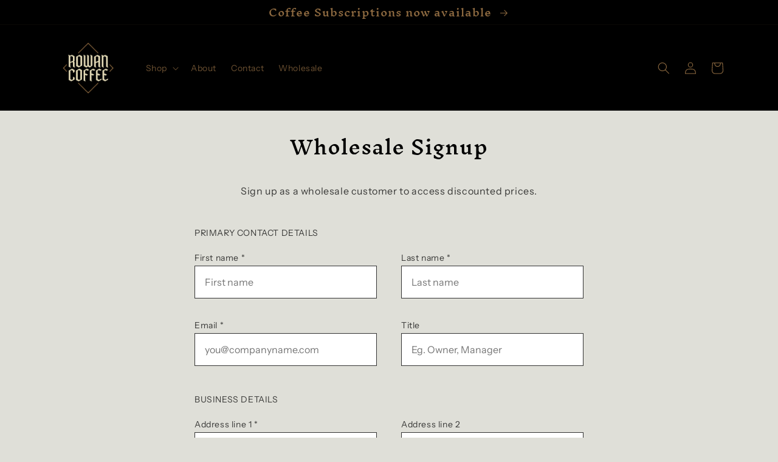

--- FILE ---
content_type: text/html; charset=utf-8
request_url: https://www.google.com/recaptcha/api2/anchor?ar=1&k=6LeJzQckAAAAAIIr1kO7OGRD6X9dFU4BqPkcBv2_&co=aHR0cHM6Ly9yb3dhbmNvZmZlZS5jb206NDQz&hl=en&v=PoyoqOPhxBO7pBk68S4YbpHZ&theme=light&size=normal&anchor-ms=20000&execute-ms=30000&cb=aql236u1ccg1
body_size: 49359
content:
<!DOCTYPE HTML><html dir="ltr" lang="en"><head><meta http-equiv="Content-Type" content="text/html; charset=UTF-8">
<meta http-equiv="X-UA-Compatible" content="IE=edge">
<title>reCAPTCHA</title>
<style type="text/css">
/* cyrillic-ext */
@font-face {
  font-family: 'Roboto';
  font-style: normal;
  font-weight: 400;
  font-stretch: 100%;
  src: url(//fonts.gstatic.com/s/roboto/v48/KFO7CnqEu92Fr1ME7kSn66aGLdTylUAMa3GUBHMdazTgWw.woff2) format('woff2');
  unicode-range: U+0460-052F, U+1C80-1C8A, U+20B4, U+2DE0-2DFF, U+A640-A69F, U+FE2E-FE2F;
}
/* cyrillic */
@font-face {
  font-family: 'Roboto';
  font-style: normal;
  font-weight: 400;
  font-stretch: 100%;
  src: url(//fonts.gstatic.com/s/roboto/v48/KFO7CnqEu92Fr1ME7kSn66aGLdTylUAMa3iUBHMdazTgWw.woff2) format('woff2');
  unicode-range: U+0301, U+0400-045F, U+0490-0491, U+04B0-04B1, U+2116;
}
/* greek-ext */
@font-face {
  font-family: 'Roboto';
  font-style: normal;
  font-weight: 400;
  font-stretch: 100%;
  src: url(//fonts.gstatic.com/s/roboto/v48/KFO7CnqEu92Fr1ME7kSn66aGLdTylUAMa3CUBHMdazTgWw.woff2) format('woff2');
  unicode-range: U+1F00-1FFF;
}
/* greek */
@font-face {
  font-family: 'Roboto';
  font-style: normal;
  font-weight: 400;
  font-stretch: 100%;
  src: url(//fonts.gstatic.com/s/roboto/v48/KFO7CnqEu92Fr1ME7kSn66aGLdTylUAMa3-UBHMdazTgWw.woff2) format('woff2');
  unicode-range: U+0370-0377, U+037A-037F, U+0384-038A, U+038C, U+038E-03A1, U+03A3-03FF;
}
/* math */
@font-face {
  font-family: 'Roboto';
  font-style: normal;
  font-weight: 400;
  font-stretch: 100%;
  src: url(//fonts.gstatic.com/s/roboto/v48/KFO7CnqEu92Fr1ME7kSn66aGLdTylUAMawCUBHMdazTgWw.woff2) format('woff2');
  unicode-range: U+0302-0303, U+0305, U+0307-0308, U+0310, U+0312, U+0315, U+031A, U+0326-0327, U+032C, U+032F-0330, U+0332-0333, U+0338, U+033A, U+0346, U+034D, U+0391-03A1, U+03A3-03A9, U+03B1-03C9, U+03D1, U+03D5-03D6, U+03F0-03F1, U+03F4-03F5, U+2016-2017, U+2034-2038, U+203C, U+2040, U+2043, U+2047, U+2050, U+2057, U+205F, U+2070-2071, U+2074-208E, U+2090-209C, U+20D0-20DC, U+20E1, U+20E5-20EF, U+2100-2112, U+2114-2115, U+2117-2121, U+2123-214F, U+2190, U+2192, U+2194-21AE, U+21B0-21E5, U+21F1-21F2, U+21F4-2211, U+2213-2214, U+2216-22FF, U+2308-230B, U+2310, U+2319, U+231C-2321, U+2336-237A, U+237C, U+2395, U+239B-23B7, U+23D0, U+23DC-23E1, U+2474-2475, U+25AF, U+25B3, U+25B7, U+25BD, U+25C1, U+25CA, U+25CC, U+25FB, U+266D-266F, U+27C0-27FF, U+2900-2AFF, U+2B0E-2B11, U+2B30-2B4C, U+2BFE, U+3030, U+FF5B, U+FF5D, U+1D400-1D7FF, U+1EE00-1EEFF;
}
/* symbols */
@font-face {
  font-family: 'Roboto';
  font-style: normal;
  font-weight: 400;
  font-stretch: 100%;
  src: url(//fonts.gstatic.com/s/roboto/v48/KFO7CnqEu92Fr1ME7kSn66aGLdTylUAMaxKUBHMdazTgWw.woff2) format('woff2');
  unicode-range: U+0001-000C, U+000E-001F, U+007F-009F, U+20DD-20E0, U+20E2-20E4, U+2150-218F, U+2190, U+2192, U+2194-2199, U+21AF, U+21E6-21F0, U+21F3, U+2218-2219, U+2299, U+22C4-22C6, U+2300-243F, U+2440-244A, U+2460-24FF, U+25A0-27BF, U+2800-28FF, U+2921-2922, U+2981, U+29BF, U+29EB, U+2B00-2BFF, U+4DC0-4DFF, U+FFF9-FFFB, U+10140-1018E, U+10190-1019C, U+101A0, U+101D0-101FD, U+102E0-102FB, U+10E60-10E7E, U+1D2C0-1D2D3, U+1D2E0-1D37F, U+1F000-1F0FF, U+1F100-1F1AD, U+1F1E6-1F1FF, U+1F30D-1F30F, U+1F315, U+1F31C, U+1F31E, U+1F320-1F32C, U+1F336, U+1F378, U+1F37D, U+1F382, U+1F393-1F39F, U+1F3A7-1F3A8, U+1F3AC-1F3AF, U+1F3C2, U+1F3C4-1F3C6, U+1F3CA-1F3CE, U+1F3D4-1F3E0, U+1F3ED, U+1F3F1-1F3F3, U+1F3F5-1F3F7, U+1F408, U+1F415, U+1F41F, U+1F426, U+1F43F, U+1F441-1F442, U+1F444, U+1F446-1F449, U+1F44C-1F44E, U+1F453, U+1F46A, U+1F47D, U+1F4A3, U+1F4B0, U+1F4B3, U+1F4B9, U+1F4BB, U+1F4BF, U+1F4C8-1F4CB, U+1F4D6, U+1F4DA, U+1F4DF, U+1F4E3-1F4E6, U+1F4EA-1F4ED, U+1F4F7, U+1F4F9-1F4FB, U+1F4FD-1F4FE, U+1F503, U+1F507-1F50B, U+1F50D, U+1F512-1F513, U+1F53E-1F54A, U+1F54F-1F5FA, U+1F610, U+1F650-1F67F, U+1F687, U+1F68D, U+1F691, U+1F694, U+1F698, U+1F6AD, U+1F6B2, U+1F6B9-1F6BA, U+1F6BC, U+1F6C6-1F6CF, U+1F6D3-1F6D7, U+1F6E0-1F6EA, U+1F6F0-1F6F3, U+1F6F7-1F6FC, U+1F700-1F7FF, U+1F800-1F80B, U+1F810-1F847, U+1F850-1F859, U+1F860-1F887, U+1F890-1F8AD, U+1F8B0-1F8BB, U+1F8C0-1F8C1, U+1F900-1F90B, U+1F93B, U+1F946, U+1F984, U+1F996, U+1F9E9, U+1FA00-1FA6F, U+1FA70-1FA7C, U+1FA80-1FA89, U+1FA8F-1FAC6, U+1FACE-1FADC, U+1FADF-1FAE9, U+1FAF0-1FAF8, U+1FB00-1FBFF;
}
/* vietnamese */
@font-face {
  font-family: 'Roboto';
  font-style: normal;
  font-weight: 400;
  font-stretch: 100%;
  src: url(//fonts.gstatic.com/s/roboto/v48/KFO7CnqEu92Fr1ME7kSn66aGLdTylUAMa3OUBHMdazTgWw.woff2) format('woff2');
  unicode-range: U+0102-0103, U+0110-0111, U+0128-0129, U+0168-0169, U+01A0-01A1, U+01AF-01B0, U+0300-0301, U+0303-0304, U+0308-0309, U+0323, U+0329, U+1EA0-1EF9, U+20AB;
}
/* latin-ext */
@font-face {
  font-family: 'Roboto';
  font-style: normal;
  font-weight: 400;
  font-stretch: 100%;
  src: url(//fonts.gstatic.com/s/roboto/v48/KFO7CnqEu92Fr1ME7kSn66aGLdTylUAMa3KUBHMdazTgWw.woff2) format('woff2');
  unicode-range: U+0100-02BA, U+02BD-02C5, U+02C7-02CC, U+02CE-02D7, U+02DD-02FF, U+0304, U+0308, U+0329, U+1D00-1DBF, U+1E00-1E9F, U+1EF2-1EFF, U+2020, U+20A0-20AB, U+20AD-20C0, U+2113, U+2C60-2C7F, U+A720-A7FF;
}
/* latin */
@font-face {
  font-family: 'Roboto';
  font-style: normal;
  font-weight: 400;
  font-stretch: 100%;
  src: url(//fonts.gstatic.com/s/roboto/v48/KFO7CnqEu92Fr1ME7kSn66aGLdTylUAMa3yUBHMdazQ.woff2) format('woff2');
  unicode-range: U+0000-00FF, U+0131, U+0152-0153, U+02BB-02BC, U+02C6, U+02DA, U+02DC, U+0304, U+0308, U+0329, U+2000-206F, U+20AC, U+2122, U+2191, U+2193, U+2212, U+2215, U+FEFF, U+FFFD;
}
/* cyrillic-ext */
@font-face {
  font-family: 'Roboto';
  font-style: normal;
  font-weight: 500;
  font-stretch: 100%;
  src: url(//fonts.gstatic.com/s/roboto/v48/KFO7CnqEu92Fr1ME7kSn66aGLdTylUAMa3GUBHMdazTgWw.woff2) format('woff2');
  unicode-range: U+0460-052F, U+1C80-1C8A, U+20B4, U+2DE0-2DFF, U+A640-A69F, U+FE2E-FE2F;
}
/* cyrillic */
@font-face {
  font-family: 'Roboto';
  font-style: normal;
  font-weight: 500;
  font-stretch: 100%;
  src: url(//fonts.gstatic.com/s/roboto/v48/KFO7CnqEu92Fr1ME7kSn66aGLdTylUAMa3iUBHMdazTgWw.woff2) format('woff2');
  unicode-range: U+0301, U+0400-045F, U+0490-0491, U+04B0-04B1, U+2116;
}
/* greek-ext */
@font-face {
  font-family: 'Roboto';
  font-style: normal;
  font-weight: 500;
  font-stretch: 100%;
  src: url(//fonts.gstatic.com/s/roboto/v48/KFO7CnqEu92Fr1ME7kSn66aGLdTylUAMa3CUBHMdazTgWw.woff2) format('woff2');
  unicode-range: U+1F00-1FFF;
}
/* greek */
@font-face {
  font-family: 'Roboto';
  font-style: normal;
  font-weight: 500;
  font-stretch: 100%;
  src: url(//fonts.gstatic.com/s/roboto/v48/KFO7CnqEu92Fr1ME7kSn66aGLdTylUAMa3-UBHMdazTgWw.woff2) format('woff2');
  unicode-range: U+0370-0377, U+037A-037F, U+0384-038A, U+038C, U+038E-03A1, U+03A3-03FF;
}
/* math */
@font-face {
  font-family: 'Roboto';
  font-style: normal;
  font-weight: 500;
  font-stretch: 100%;
  src: url(//fonts.gstatic.com/s/roboto/v48/KFO7CnqEu92Fr1ME7kSn66aGLdTylUAMawCUBHMdazTgWw.woff2) format('woff2');
  unicode-range: U+0302-0303, U+0305, U+0307-0308, U+0310, U+0312, U+0315, U+031A, U+0326-0327, U+032C, U+032F-0330, U+0332-0333, U+0338, U+033A, U+0346, U+034D, U+0391-03A1, U+03A3-03A9, U+03B1-03C9, U+03D1, U+03D5-03D6, U+03F0-03F1, U+03F4-03F5, U+2016-2017, U+2034-2038, U+203C, U+2040, U+2043, U+2047, U+2050, U+2057, U+205F, U+2070-2071, U+2074-208E, U+2090-209C, U+20D0-20DC, U+20E1, U+20E5-20EF, U+2100-2112, U+2114-2115, U+2117-2121, U+2123-214F, U+2190, U+2192, U+2194-21AE, U+21B0-21E5, U+21F1-21F2, U+21F4-2211, U+2213-2214, U+2216-22FF, U+2308-230B, U+2310, U+2319, U+231C-2321, U+2336-237A, U+237C, U+2395, U+239B-23B7, U+23D0, U+23DC-23E1, U+2474-2475, U+25AF, U+25B3, U+25B7, U+25BD, U+25C1, U+25CA, U+25CC, U+25FB, U+266D-266F, U+27C0-27FF, U+2900-2AFF, U+2B0E-2B11, U+2B30-2B4C, U+2BFE, U+3030, U+FF5B, U+FF5D, U+1D400-1D7FF, U+1EE00-1EEFF;
}
/* symbols */
@font-face {
  font-family: 'Roboto';
  font-style: normal;
  font-weight: 500;
  font-stretch: 100%;
  src: url(//fonts.gstatic.com/s/roboto/v48/KFO7CnqEu92Fr1ME7kSn66aGLdTylUAMaxKUBHMdazTgWw.woff2) format('woff2');
  unicode-range: U+0001-000C, U+000E-001F, U+007F-009F, U+20DD-20E0, U+20E2-20E4, U+2150-218F, U+2190, U+2192, U+2194-2199, U+21AF, U+21E6-21F0, U+21F3, U+2218-2219, U+2299, U+22C4-22C6, U+2300-243F, U+2440-244A, U+2460-24FF, U+25A0-27BF, U+2800-28FF, U+2921-2922, U+2981, U+29BF, U+29EB, U+2B00-2BFF, U+4DC0-4DFF, U+FFF9-FFFB, U+10140-1018E, U+10190-1019C, U+101A0, U+101D0-101FD, U+102E0-102FB, U+10E60-10E7E, U+1D2C0-1D2D3, U+1D2E0-1D37F, U+1F000-1F0FF, U+1F100-1F1AD, U+1F1E6-1F1FF, U+1F30D-1F30F, U+1F315, U+1F31C, U+1F31E, U+1F320-1F32C, U+1F336, U+1F378, U+1F37D, U+1F382, U+1F393-1F39F, U+1F3A7-1F3A8, U+1F3AC-1F3AF, U+1F3C2, U+1F3C4-1F3C6, U+1F3CA-1F3CE, U+1F3D4-1F3E0, U+1F3ED, U+1F3F1-1F3F3, U+1F3F5-1F3F7, U+1F408, U+1F415, U+1F41F, U+1F426, U+1F43F, U+1F441-1F442, U+1F444, U+1F446-1F449, U+1F44C-1F44E, U+1F453, U+1F46A, U+1F47D, U+1F4A3, U+1F4B0, U+1F4B3, U+1F4B9, U+1F4BB, U+1F4BF, U+1F4C8-1F4CB, U+1F4D6, U+1F4DA, U+1F4DF, U+1F4E3-1F4E6, U+1F4EA-1F4ED, U+1F4F7, U+1F4F9-1F4FB, U+1F4FD-1F4FE, U+1F503, U+1F507-1F50B, U+1F50D, U+1F512-1F513, U+1F53E-1F54A, U+1F54F-1F5FA, U+1F610, U+1F650-1F67F, U+1F687, U+1F68D, U+1F691, U+1F694, U+1F698, U+1F6AD, U+1F6B2, U+1F6B9-1F6BA, U+1F6BC, U+1F6C6-1F6CF, U+1F6D3-1F6D7, U+1F6E0-1F6EA, U+1F6F0-1F6F3, U+1F6F7-1F6FC, U+1F700-1F7FF, U+1F800-1F80B, U+1F810-1F847, U+1F850-1F859, U+1F860-1F887, U+1F890-1F8AD, U+1F8B0-1F8BB, U+1F8C0-1F8C1, U+1F900-1F90B, U+1F93B, U+1F946, U+1F984, U+1F996, U+1F9E9, U+1FA00-1FA6F, U+1FA70-1FA7C, U+1FA80-1FA89, U+1FA8F-1FAC6, U+1FACE-1FADC, U+1FADF-1FAE9, U+1FAF0-1FAF8, U+1FB00-1FBFF;
}
/* vietnamese */
@font-face {
  font-family: 'Roboto';
  font-style: normal;
  font-weight: 500;
  font-stretch: 100%;
  src: url(//fonts.gstatic.com/s/roboto/v48/KFO7CnqEu92Fr1ME7kSn66aGLdTylUAMa3OUBHMdazTgWw.woff2) format('woff2');
  unicode-range: U+0102-0103, U+0110-0111, U+0128-0129, U+0168-0169, U+01A0-01A1, U+01AF-01B0, U+0300-0301, U+0303-0304, U+0308-0309, U+0323, U+0329, U+1EA0-1EF9, U+20AB;
}
/* latin-ext */
@font-face {
  font-family: 'Roboto';
  font-style: normal;
  font-weight: 500;
  font-stretch: 100%;
  src: url(//fonts.gstatic.com/s/roboto/v48/KFO7CnqEu92Fr1ME7kSn66aGLdTylUAMa3KUBHMdazTgWw.woff2) format('woff2');
  unicode-range: U+0100-02BA, U+02BD-02C5, U+02C7-02CC, U+02CE-02D7, U+02DD-02FF, U+0304, U+0308, U+0329, U+1D00-1DBF, U+1E00-1E9F, U+1EF2-1EFF, U+2020, U+20A0-20AB, U+20AD-20C0, U+2113, U+2C60-2C7F, U+A720-A7FF;
}
/* latin */
@font-face {
  font-family: 'Roboto';
  font-style: normal;
  font-weight: 500;
  font-stretch: 100%;
  src: url(//fonts.gstatic.com/s/roboto/v48/KFO7CnqEu92Fr1ME7kSn66aGLdTylUAMa3yUBHMdazQ.woff2) format('woff2');
  unicode-range: U+0000-00FF, U+0131, U+0152-0153, U+02BB-02BC, U+02C6, U+02DA, U+02DC, U+0304, U+0308, U+0329, U+2000-206F, U+20AC, U+2122, U+2191, U+2193, U+2212, U+2215, U+FEFF, U+FFFD;
}
/* cyrillic-ext */
@font-face {
  font-family: 'Roboto';
  font-style: normal;
  font-weight: 900;
  font-stretch: 100%;
  src: url(//fonts.gstatic.com/s/roboto/v48/KFO7CnqEu92Fr1ME7kSn66aGLdTylUAMa3GUBHMdazTgWw.woff2) format('woff2');
  unicode-range: U+0460-052F, U+1C80-1C8A, U+20B4, U+2DE0-2DFF, U+A640-A69F, U+FE2E-FE2F;
}
/* cyrillic */
@font-face {
  font-family: 'Roboto';
  font-style: normal;
  font-weight: 900;
  font-stretch: 100%;
  src: url(//fonts.gstatic.com/s/roboto/v48/KFO7CnqEu92Fr1ME7kSn66aGLdTylUAMa3iUBHMdazTgWw.woff2) format('woff2');
  unicode-range: U+0301, U+0400-045F, U+0490-0491, U+04B0-04B1, U+2116;
}
/* greek-ext */
@font-face {
  font-family: 'Roboto';
  font-style: normal;
  font-weight: 900;
  font-stretch: 100%;
  src: url(//fonts.gstatic.com/s/roboto/v48/KFO7CnqEu92Fr1ME7kSn66aGLdTylUAMa3CUBHMdazTgWw.woff2) format('woff2');
  unicode-range: U+1F00-1FFF;
}
/* greek */
@font-face {
  font-family: 'Roboto';
  font-style: normal;
  font-weight: 900;
  font-stretch: 100%;
  src: url(//fonts.gstatic.com/s/roboto/v48/KFO7CnqEu92Fr1ME7kSn66aGLdTylUAMa3-UBHMdazTgWw.woff2) format('woff2');
  unicode-range: U+0370-0377, U+037A-037F, U+0384-038A, U+038C, U+038E-03A1, U+03A3-03FF;
}
/* math */
@font-face {
  font-family: 'Roboto';
  font-style: normal;
  font-weight: 900;
  font-stretch: 100%;
  src: url(//fonts.gstatic.com/s/roboto/v48/KFO7CnqEu92Fr1ME7kSn66aGLdTylUAMawCUBHMdazTgWw.woff2) format('woff2');
  unicode-range: U+0302-0303, U+0305, U+0307-0308, U+0310, U+0312, U+0315, U+031A, U+0326-0327, U+032C, U+032F-0330, U+0332-0333, U+0338, U+033A, U+0346, U+034D, U+0391-03A1, U+03A3-03A9, U+03B1-03C9, U+03D1, U+03D5-03D6, U+03F0-03F1, U+03F4-03F5, U+2016-2017, U+2034-2038, U+203C, U+2040, U+2043, U+2047, U+2050, U+2057, U+205F, U+2070-2071, U+2074-208E, U+2090-209C, U+20D0-20DC, U+20E1, U+20E5-20EF, U+2100-2112, U+2114-2115, U+2117-2121, U+2123-214F, U+2190, U+2192, U+2194-21AE, U+21B0-21E5, U+21F1-21F2, U+21F4-2211, U+2213-2214, U+2216-22FF, U+2308-230B, U+2310, U+2319, U+231C-2321, U+2336-237A, U+237C, U+2395, U+239B-23B7, U+23D0, U+23DC-23E1, U+2474-2475, U+25AF, U+25B3, U+25B7, U+25BD, U+25C1, U+25CA, U+25CC, U+25FB, U+266D-266F, U+27C0-27FF, U+2900-2AFF, U+2B0E-2B11, U+2B30-2B4C, U+2BFE, U+3030, U+FF5B, U+FF5D, U+1D400-1D7FF, U+1EE00-1EEFF;
}
/* symbols */
@font-face {
  font-family: 'Roboto';
  font-style: normal;
  font-weight: 900;
  font-stretch: 100%;
  src: url(//fonts.gstatic.com/s/roboto/v48/KFO7CnqEu92Fr1ME7kSn66aGLdTylUAMaxKUBHMdazTgWw.woff2) format('woff2');
  unicode-range: U+0001-000C, U+000E-001F, U+007F-009F, U+20DD-20E0, U+20E2-20E4, U+2150-218F, U+2190, U+2192, U+2194-2199, U+21AF, U+21E6-21F0, U+21F3, U+2218-2219, U+2299, U+22C4-22C6, U+2300-243F, U+2440-244A, U+2460-24FF, U+25A0-27BF, U+2800-28FF, U+2921-2922, U+2981, U+29BF, U+29EB, U+2B00-2BFF, U+4DC0-4DFF, U+FFF9-FFFB, U+10140-1018E, U+10190-1019C, U+101A0, U+101D0-101FD, U+102E0-102FB, U+10E60-10E7E, U+1D2C0-1D2D3, U+1D2E0-1D37F, U+1F000-1F0FF, U+1F100-1F1AD, U+1F1E6-1F1FF, U+1F30D-1F30F, U+1F315, U+1F31C, U+1F31E, U+1F320-1F32C, U+1F336, U+1F378, U+1F37D, U+1F382, U+1F393-1F39F, U+1F3A7-1F3A8, U+1F3AC-1F3AF, U+1F3C2, U+1F3C4-1F3C6, U+1F3CA-1F3CE, U+1F3D4-1F3E0, U+1F3ED, U+1F3F1-1F3F3, U+1F3F5-1F3F7, U+1F408, U+1F415, U+1F41F, U+1F426, U+1F43F, U+1F441-1F442, U+1F444, U+1F446-1F449, U+1F44C-1F44E, U+1F453, U+1F46A, U+1F47D, U+1F4A3, U+1F4B0, U+1F4B3, U+1F4B9, U+1F4BB, U+1F4BF, U+1F4C8-1F4CB, U+1F4D6, U+1F4DA, U+1F4DF, U+1F4E3-1F4E6, U+1F4EA-1F4ED, U+1F4F7, U+1F4F9-1F4FB, U+1F4FD-1F4FE, U+1F503, U+1F507-1F50B, U+1F50D, U+1F512-1F513, U+1F53E-1F54A, U+1F54F-1F5FA, U+1F610, U+1F650-1F67F, U+1F687, U+1F68D, U+1F691, U+1F694, U+1F698, U+1F6AD, U+1F6B2, U+1F6B9-1F6BA, U+1F6BC, U+1F6C6-1F6CF, U+1F6D3-1F6D7, U+1F6E0-1F6EA, U+1F6F0-1F6F3, U+1F6F7-1F6FC, U+1F700-1F7FF, U+1F800-1F80B, U+1F810-1F847, U+1F850-1F859, U+1F860-1F887, U+1F890-1F8AD, U+1F8B0-1F8BB, U+1F8C0-1F8C1, U+1F900-1F90B, U+1F93B, U+1F946, U+1F984, U+1F996, U+1F9E9, U+1FA00-1FA6F, U+1FA70-1FA7C, U+1FA80-1FA89, U+1FA8F-1FAC6, U+1FACE-1FADC, U+1FADF-1FAE9, U+1FAF0-1FAF8, U+1FB00-1FBFF;
}
/* vietnamese */
@font-face {
  font-family: 'Roboto';
  font-style: normal;
  font-weight: 900;
  font-stretch: 100%;
  src: url(//fonts.gstatic.com/s/roboto/v48/KFO7CnqEu92Fr1ME7kSn66aGLdTylUAMa3OUBHMdazTgWw.woff2) format('woff2');
  unicode-range: U+0102-0103, U+0110-0111, U+0128-0129, U+0168-0169, U+01A0-01A1, U+01AF-01B0, U+0300-0301, U+0303-0304, U+0308-0309, U+0323, U+0329, U+1EA0-1EF9, U+20AB;
}
/* latin-ext */
@font-face {
  font-family: 'Roboto';
  font-style: normal;
  font-weight: 900;
  font-stretch: 100%;
  src: url(//fonts.gstatic.com/s/roboto/v48/KFO7CnqEu92Fr1ME7kSn66aGLdTylUAMa3KUBHMdazTgWw.woff2) format('woff2');
  unicode-range: U+0100-02BA, U+02BD-02C5, U+02C7-02CC, U+02CE-02D7, U+02DD-02FF, U+0304, U+0308, U+0329, U+1D00-1DBF, U+1E00-1E9F, U+1EF2-1EFF, U+2020, U+20A0-20AB, U+20AD-20C0, U+2113, U+2C60-2C7F, U+A720-A7FF;
}
/* latin */
@font-face {
  font-family: 'Roboto';
  font-style: normal;
  font-weight: 900;
  font-stretch: 100%;
  src: url(//fonts.gstatic.com/s/roboto/v48/KFO7CnqEu92Fr1ME7kSn66aGLdTylUAMa3yUBHMdazQ.woff2) format('woff2');
  unicode-range: U+0000-00FF, U+0131, U+0152-0153, U+02BB-02BC, U+02C6, U+02DA, U+02DC, U+0304, U+0308, U+0329, U+2000-206F, U+20AC, U+2122, U+2191, U+2193, U+2212, U+2215, U+FEFF, U+FFFD;
}

</style>
<link rel="stylesheet" type="text/css" href="https://www.gstatic.com/recaptcha/releases/PoyoqOPhxBO7pBk68S4YbpHZ/styles__ltr.css">
<script nonce="C0g6dXKeOXWyfN5eA4tKpg" type="text/javascript">window['__recaptcha_api'] = 'https://www.google.com/recaptcha/api2/';</script>
<script type="text/javascript" src="https://www.gstatic.com/recaptcha/releases/PoyoqOPhxBO7pBk68S4YbpHZ/recaptcha__en.js" nonce="C0g6dXKeOXWyfN5eA4tKpg">
      
    </script></head>
<body><div id="rc-anchor-alert" class="rc-anchor-alert"></div>
<input type="hidden" id="recaptcha-token" value="[base64]">
<script type="text/javascript" nonce="C0g6dXKeOXWyfN5eA4tKpg">
      recaptcha.anchor.Main.init("[\x22ainput\x22,[\x22bgdata\x22,\x22\x22,\[base64]/[base64]/[base64]/[base64]/[base64]/[base64]/KGcoTywyNTMsTy5PKSxVRyhPLEMpKTpnKE8sMjUzLEMpLE8pKSxsKSksTykpfSxieT1mdW5jdGlvbihDLE8sdSxsKXtmb3IobD0odT1SKEMpLDApO08+MDtPLS0pbD1sPDw4fFooQyk7ZyhDLHUsbCl9LFVHPWZ1bmN0aW9uKEMsTyl7Qy5pLmxlbmd0aD4xMDQ/[base64]/[base64]/[base64]/[base64]/[base64]/[base64]/[base64]\\u003d\x22,\[base64]\\u003d\\u003d\x22,\[base64]/[base64]/Di2Aaw4pLAzIrUAVCwrFhw5jCvwLDsyrCp0t3w7c2wpA3w6ZVX8KoC1fDlkjDt8KYwo5HMXNowq/[base64]/CusKXw7c3PMOYeEhCfiHDt8OLwrtOI2PCsMKNwopAaDhKwo8+LkTDpwHCoGMBw4rDmH3CoMKcPcKgw409w60MRjAJQzV3w5LDmg1Bw5vCkhzCnxpPWzvClcOscU7CqMO5WMOzwqYdwpnCkVJJwoASw45yw6HCpsOkT3/Ch8KSw5vDhDvDlcOXw4vDgMKLdMKRw7fDiAApOsOBw5ZjFlYfwprDix/DgzcJL1DClBnCj3JAPsO0DQEywq4Vw6tdwrTCqwfDmi/Cr8OcaHxed8O/VTvDsH0uHE0+wrvDgsOyJyheScKpY8Kuw4Izw5TDlMOGw7R1BDUZAlRvG8Ope8KtVcOKBwHDn1HDomzCv3p6GD0pwqFgFEPDql0cHsKLwrcFZcK8w5RGwo9qw4fCnMKdwrzDlTTDrE3Crzp/w7xswrXDhsOUw4vCsgUHwr3DvEPCu8KYw6A0w7jCpULCiypUfWYEJQfCj8KRwqpdwoHDohLDsMOlwoAEw4PDrMKTJcKXFMOpCTTCsyg8w6fCkcOtwpHDi8OORMKuDQkmwoRCM0XDj8OHwp9Dw4zDrV/Dh0PDlMO/acOlw7Ivw7BYdGbCkk/DvRlHSRTCmG7Du8KnQynDn1c4w7rCq8O7w4zCpjpMw4h3InfCmiVDw5jDpsOyAcKycDsbGm/CggnCjcO6wqvCksOhwrjDgcORwrBkw7DCpsOQdCYQwqpQwofCu3rDoMOzw4thdcOTw4MdJ8KXw51xw4AFOm/[base64]/DlAxhw6B5woRSRj7DoAIOw7EnWMO4wr0xCsOzwoonw4R4X8KodHY0CcK7P8KfPnYkw4NXX1fDpcKAI8KBw63CsgzDkGPCksOaw7XDhkUxMsOow5fCisOObMOMwo56woDDtsORQ8KcXcKMw7PDlsOzZlMewqY/HMKjHMO4w6jDmsKhEidTScKWScOTw7guwprDr8OyAsKAZ8KWDEnDrcOowoJuYcOYNjpcTsOAwrx7w7YTd8OEYsOnwp4Aw7M9w7zDtcKtUxLDlcK1wrFKMGfDlsOGLsOpN2jCp1bCp8OPb20lI8KoLMK8IzU3XsKLDsOPCcKPKMOfExc/HgENe8OZDSA6YjTDm2txwoN0dQUFZcOKXG/Ck1tZw7JXw5ZDMl5qw53DmsKMYW1qwrFuw5tzw6LCvj3Dv3fDvcKDXi7DgmPDncOSPMO/w5c2L8O2GB3DvcODw6/DmHjCqUjCtklNwr3Cv2PCtcOPZcONDzE+A2bCl8OTwophw5M9w5UVw4vDqMKtL8K3XsKtw7RMVxYDTcOwVSsGwpALBxA+wocOwo9TSwQWDAdRwrDDnA3DqU3DiMONwpo/w4HCtD7DisOPWlPDg2xpwrrCmB9tSSPDpSdtw57DlHYQwqvCl8Odw6XDsyXCoRrCuFZ0TiEcw5bCgTkbwq3Cv8OvwqjDp3cYwo0/ExXCrTVqwqnDl8OHChfCvcOFTinCuTjCnMO4w57CvsKGwpHDk8OtflXCrMKrFwAsDcK6wqTDtS86e1g1NcKFOcKyRG/[base64]/w4YLwprDisKEw45pViTDqsOOTsKkM8KFYcKFF8KoW8KCaBl5WwHCqGXCnMOzakrDucK/w7rCuMOqw6PCpTPCmCUGw4HCp18ncgTDlFwGw4HCiWLDqR4kOirDhR8/JcK0w6V9BFvCucK6DsO9woXCk8KEwoDCrcOJwo5FwolXwrXCtT80MxQoZsK7wopOw4hnwqhwwqbCm8KBR8KdC8ODeGRAaHEmwo5SAMKXLMOrD8Opw7Eaw7UWw5/CihFbTsO2w5rDrMOHwoxYwq7Dp0vCk8O/a8K+AkQlcnvDqsO3w5rDqcKkwp7CrD7DkWUdwooBaMK/wq3DhC/CpsKLcMKEdT3Dl8OQcW1AwpLDisKDUEvClDE/wrLDklIRc3V/EV9ZwqAnUWFDw5HCsAhVU0nDm07CsMOUwqZswqTDrMOjCMKFwr4SwqDCtCVFwqXDu2/CqyVQw4Few7lBP8KJccOIdcOXwo5qw7zCp1xmwprDqxxBw4s0w5VNCMO7w64iBsKlAcOswpFDD8KEC3LCtkDCrsKBw5x/LMOhwofDmVzDg8KZf8OUZ8KFwoILEycXwpdIwq3CscOEwqlBw7ZWb3YfBxjDscKkYMK8w7TDq8KYw79Rwq4GC8KIEiPCvcK8wp7CosOMwrEHFsK4VyvCvsKDwoXDgVR1McKmAAHDgFPCi8O6Bk8ew5QdMcOlwofDm05TKS1wwp/CslbDiMKzw4/DpCHDm8Ojdy7DqiVrw60ew6LDiH3DlsOcw5/CnsKORR8+VsOMeEscw7TDlMOIYxoJw6xNwpzCv8KmdV1oNcKMwphcAcKNA3ofw57CkMOtwqZBd8OkW8KnwqoRw5kjO8Khw4Mpw5/[base64]/[base64]/[base64]/[base64]/LsKXMljDm8O3w7zDs8OHJsKCYhzDiildfcKoKnJ/w4LDjmHDhMO/wo9GKjEZw5Ylw6TCicO4wpDCk8Kow5AHG8Oawp9EwofCt8O7LMO2w7IaZFHDnE7CiMOEw7/DknQlw681ecOww6bDucKPZMOcwpJOw4/CtERzGyI/[base64]/ClsO+wpQYRDjCrlLDvkUrw7xDDMOXwoJ3JcO0w4cmaMK/MsO5wq1Cw4ppXC/CtsKqRTjDmAHCplrCrcKHKMOWwp5QwqXDizRpIAs7w6ltwpMMUsKNb0/DoDpjZG3DsMKXwrlhXcK4c8K5wp4aUcO7w6pzS38dwpfDjMKBP3/Dh8OBwofCnMKlUS5ew6tiHUBCKC/DhwU3c3Zcwp3DoUkMeGZyWsObwqTDgcKiwqXDp1huFj/CrMOMJMKfE8OYw5bCojEzw7sFV23DqHYFwqXDmg4Zw6rDkw/[base64]/w4HDmhgsw63DpypFYsOqZ8O/w7nCt09MwqvDqDUiWlzCpR8gw5ACw5vDrDpLwo0YFyHCkcKfwobCmjDDrsOKwrMgb8OgbsKrRzs+wq7DjTTCtsO1eW9XeBcafi7CrSw8T3Aww6A1fRkQO8KkwpgzwqrCtMOUw4TDh8O2CwoNwqTCpMOlEkIAw7TDnH0udMKSKCt5WRrDlsOSw7nCq8OhUcOrA3I/woR4dRjCnMOBcUnCiMKjOsKAf2zCkMKFPgwBOsO9f2jCu8OMesK6wo7CvQl2wrrCj2glCMKjHsOHWX8DwozDkSx3w7AfGjAJLDwiKsKCVGgRw5o3wqrCgyM0USHCkyDCoMKQaVItw61owqZeM8OvCWR/w4PCkcK4w6Ypw4nDtn7DoMOJfBNmcAodwok1UMOowrnDjBkqwqPDuBAKJTbCmsOQwrfCksOLw55Nwp/DmDIMw5vCnMKcS8KRwr40w4PDog/Dl8KVCylsRcK7woMGFUgbwpVfPVQtTcO4A8O3woLDrcOjNk8lISRqPMOUw5kYwrd7NS3ClwUqw5/[base64]/R8O9NS5RYMKVwrnCsj92w7PCvCvDpnHCk0zDmsOFwq19w5XDuSfDhi5iw4kKwoHDgsOCwpANLHrDoMKKaBFpEHldwrYzGmnCtMK/fcKPDTxGwow+w6JOf8KZFsOewp3DosOfw6rDsHt/RsOLAFDCokhuLSABwpJEQXUJVcKiFmZebHlNfmhDSR03KsO7BylEwqPDugrDscK5w60Iw53DtADCuG9wZ8KLw4DCmEIrPsKwL0vCosOhwpgvw6/CinFUwobCl8O8w4nDs8O0FsKhwqvDuHlFF8OnwrVkwp0EwrpTJko0QXECLMK8wr/DgMKOK8OHwpzCk0Zfw5/CsUcwwrRUw51uw7AgA8Onb8KxwpAyMMKZwqU4TWRxwqo1Bk5vw503GsOLwr/Dpw/Ds8KjwpXCp2PCmX/DksOGX8KQbcKCwqljw7EDK8OVwpkZa8Orwrksw6vCtR3DmzkqaBvDoXkyAcKBwqTDtMOeU1/DsmlvwpMmwo47wp/CtlE1Qy7DusOOwokhwp/DscKwwoV+RVR9wqDDlMO0wrPDk8KjwqZVYMKrw47DvcKDYMOiD8OiVhUVDcOqw4DDniUKw6bCoXIuwpBdw5zDp2RFfcK2WcKNWcO5OcOww4s/[base64]/DnsKtw6/[base64]/ChMKfwoVxR1bDv8KNZiXDocK+d8KwwpjCrxcHwrPDvU5Nw4hxS8OLMRPCgmjCoEjCtsKMNcKPwqomVMOUaMKdAcODMMKma3LChxBfeMKiRsKmcAU4wo/[base64]/X8KHwrjCplYkwppbBMOzwq0cQHzCoUjDhcKKZMKASgoqC8KTwq4Hwq/[base64]/[base64]/CjcKrHHrDqQbDiVRzwpTCvcOqw5EXwrDCj8OQFMK/[base64]/FsKzPnXDpzAdwqnCscKlK8ONwrh0A8KTwoPDoMKRw44Dw7zDpsOhw43CosK5UsKnPzbDhcK+w7fCvGzDnxDCqcKzwprDkWdgwpwSwqtew7rDt8O2ZFVvaDrDg8KJHRXCmsKUw7jDiHEzw7jDpmXDj8K8wpPDhk3CpRcXA0YwwrHDgmnCnk9of8OowoElOT7DkDQKVMK/wpvDk1dVw5HCr8OYSWTCnTzCssORa8K0T13DhsObPzwCSysfL2hxwqrDs1HCvAIAw5bCoCzDnGNGA8K0wp7Dtn/DnXQhw73DosOeHAXDpMOzQ8OufloAcWjDuDROw74xw6PDkBDDkjsowr/[base64]/[base64]/DpVTCmkDCtVfDpRMyWHPDtMOmw4fDiMKowpnCgEN0R1HCkVBbUMOjw4jCjcKjw5/DvyHDrQcxSUkGdU5lWAnDoU/CksKfwr3ChsK7KsOxwrfDusOAWmLDnjDDkk3DncOLOMOsw5HDvcKnw67Do8OjXhBlwp98wpPDt2x/wp/[base64]/CncOpEzU1w4VtwoMJwobCqRzDkMOJYsKFI3DCtl5NTcOkdlFmVMKBw4DDlDrClRYuw6puwoPDlsKgwokgHsKaw7JHw7ZeKBw7w4lxAlAyw57DkyXDncOpL8OCJMOXAUgXdxJFwqPClsOxwpxBQcOmwooAw4QLw5XCvcOYRzV3c1bCicO/woLCqgbDucKNE8KdGMKZeibCrsKZfcO/McKaYSrDsxA5WXDCq8OIE8KSw6zDusKaD8OTwo4sw7QbwrbDpwJxRSfDtDTCrSdLF8OaVsKNS8OLHMKxK8O/woMrw5/DtgnCkcOeW8OIwo/CsDfCrcO/w4pKXkgIw6ETwqTCmkfCiC/[base64]/[base64]/[base64]/DgAsGIMOyw7/[base64]/bSfCsTbDuizDgF3CssKCLMKpwr/DsgrCmlADw48bX8KrK3TCmcKDw7LCv8KkAsK5fzVewrZGwoIIw79Lwp4eU8KqFAZ9Gzp7asO+O0LDiMK+w5Jcwp/Dng9mw74EwowhwrlSfUJPZ0EaCcOAQgPColXDu8OaR1pZwqrDi8Odw6gYwp7DvmQpaxMcw4/Ck8KUFMOBLMKow5VjCWXCtRDDnEtWwrVoEsKJw4nDrMKxCMKgYljDgcOLA8Ope8KHB2HDrcO3w6rChRbDqAZBwqJrb8Kbw5pDw7bCvcOKSgbCr8Kkw4IWFT8Hw7YmbE59wpw1NsKEwpfChMKvVUIPSRvDrsK+wprDgkjClMKdccK/[base64]/[base64]/wqzDpcKPw44dwpjCj8KFasOswptqw6PCssKzw7XDgsKmwrzDo0jCvnbDh19qesKZAcO8TFYMwoNRw5t4wp/Dv8KHIUzCoQ55B8KBHAnDlzUmP8OrwpjCqMOcwpjCqsO9Ax3DpsKxw69cw67DkxrDgGgxwqHDuHM+wo/CoMOGRsKdwrjDusKwNhwVwr/Ch0w/[base64]/[base64]/wqHDrcKdeHddCj0bMH93GzzDp8KOwocXw5xVJcKyO8OIw4XDr8OIGcOhwrrCnHQOEMOdD23Cv1kjw7/DlirCnk8IYcKyw7Y3w7fCmm1iGB/DksO2wpcbC8Ksw6XDv8OaTsOawoBbZh/ClRXCmjZTw6LClHdyacKdNHbDlxFlw7smb8KxLsO3FcKxbhlfwpIxw5BUw4U4wodtw4/Dp1AUZWZmOsKPw6w7MsOyw4HChMOmA8K4wrnDqVhBXsOnMcKBeUbCoxxMwpR/w7zCh15xekJXw4TCqSN+wopWRsOYPMOlGSAUPyVHwqHCqWFZwrzCu1DCl2TDtcKxY2TCgFZDLMOOw64sw7UCAsOPFkgHQ8OUbcKBw7taw5kqZQVLasOjw4DCjMO0fsKeOSnCvMKYD8KTwrfDuMO/woUew7bCn8K1wqwIXGkawqvDoMORe17DjcOja8OrwrcHZMOLdhdPajfDmcKVdMKAwqTChsKOYHLCrH7Dvl/CkhZcasOPD8O9wrLDgMOQwq9Hw7h/[base64]/Co8Kiw5hsPMKtY8KzwpXDogDCjcKxwrYdEwsPLkPCiMKgQGp1L8KadXLCk8KrwpzDuBcFw7/DqnTCt1fCvDdSJMKjwonCqUxaw5bDkA56w4HCpF/CucOXAG48w5nDusKMwozCg17CscORRcOYaUQtHB9+SsOqwo/DgEVQYQDDscO2wrbDtsKmQ8Kpw5ldYRHCpsODfQFAwrzCv8OVw4Jyw7Qtw43Cn8K9e2kZM8OhBcOtw47CqMO5BsKUw5d+ZsKUwozDj39AbMKTb8OxLsO6MMKDJCrDtMOwRVpqGUFJwqlTQB5ELcK9woJcSClOw5hJw4DCmAHCrGFFwoF4WynCqcKywrw/CsKrwo8vwrfDpEzCvTVOBlnChsOrLMOTBHbDlHnDsRsGw4LCnmxGF8Kcwr0mV2/ChcKywrXCjsOXw6LCosKpZcOCScOjV8OBS8KRwqxkQ8O2KTkGwrPDvknDtsKPXMO4w7U5WMOWT8O/[base64]/CuyTDiVkQw6s4LsOJwp/CuyLDjcKIwpUbwovCsQxnwqBPRcOTJ8KPWsKvbnfDqit+D1wWBsOcRgpww7PCg13Dt8Omw77Cn8KgCxAhw6Ybw5IGVSE7w4/DjmvCpMKhPQ3CuD/CjBjCnsK7HgosTkxAwq/Cl8OLacKiwpPCrsOfNsKre8KZXAzCu8OdHn7CgcOTMT00wq4fcDVrwoUEwpZZOcOtwotNw4PDi8Ouw4EIVBfDt142DC3CpR/Dn8OUw5XCgsOQc8K8wpbDig1Fw59rQ8KPw5FgJF3Do8KHBcK/w6wqw5hDQHIlHMKiw4bDgMO5Z8K6JcOkw4XCthoYw7PCvcKmCMKZAj7DpEc/wp3DuMK/wpvDtcKhw5BjCcOew40bPsK1Nl0dw7/DqCU0HEMuJWXDlUrDvDtHfiPCq8Kjw5JAS8KfLDRIw4lOfMOuwrR0w4LCmz0/JsOSwrt/D8Kjwoo6bVtVw74Twqo6wr7DucKmw6/DrSxnw6xRwpfDnws/[base64]/[base64]/Cn8KlI0o2w6bCp8Khw53CsMOgwpvCuyQewrrChhjCjsOoGnxRdScKwrzCtsOrw4nDm8KDw4EzQgN8UGAPwp7Cm3vDr17Cv8Oyw7vCiMKwd1rDt0fCusOMw67DpcKPwqckPyPCqhMVXhTCtMO2PkfCjlfCp8O9wq/CuA0fQTYsw4LCq33CljpiH3dmw7jDnhdNVx8hMMK7cMORLBvDnsK/Y8Orw7J6YU96wqjCi8OlL8KnKg8SFsOhw4rCk1LCn3QkwrTDtcO2wobCvcOAw4jCrsKXwpMLw7fCrsKxPcKIwojCuzFewqZ7XW3CgMKtw73DjcOaBcOBe2PDmsO5Uj7Du3/DucKDw4weI8K7w6XDtnrCl8OYayp7PsOFbMKzwoPDncK+w784w6/DoEg4wpPDr8KRw55vOcOtd8KZQlXCrcOdIMKmwo8ZNk0FTMKXwoxgwpYhW8KiIMKpwqvCs1LCvsKxL8OYc1vDg8OLS8KbDsOiw6NTw4jCjsO6HTh4YcKAR08Bw5FCw6dUHQJfYsK4Y0NoRMKvESbDnVbCp8O0w7Jpw4jDg8Kgw43CtcOhcDQ0w7VkacKOXR/DosKGw6UsXz87w5rCoDHCs3U0IcKdwoBBwpoUYsK9GsKjwoDDp3FqKhl1DjHDnUTCjk7Cs8O7wpjDncKSE8KcAXNuw53DtnswRcOgw6DCkREiK3PDoyxywrpYMMKZPC7Dt8OwBcKceRt/MihcPMO7VCrCksO1w7E4KW4zwpXCp00YwrvDpMOKbB4aaUJTw4NxworCssOCw5XCgi3DiMOBTMOIwpDCij/DtVXDog9tN8OwXgDDrMKcSsOHwqJ7wrvCqTnCuMOhwr9Nw6JowrDCpz9jR8K0QWsewp4JwoQ7woTCsxAGRsKxw4dPwp3Dt8O4w7PClwA/Ey/CmsOJwokhwrLCjStpBcObOMKDwoZ/w7g4STLDi8OfwrfDmR5Nw7rCjGIqw5jCiWMbwqHCg2VUwoNpGmzCr1jDq8KjwoLCjsK4wqdVw4XCocK/UVfDlcKjesK1wrZ6wqgzw6nCjgdMwpgnwpbDrwRPw7LDmMOVwr5FWA7DhmYDw67CsUDDnn7CkcO5JsKzSMK5wrnCj8KMwqXChMKkGcOJwrXDt8KvwrRiw75gNRo0bjQydsOiAT/[base64]/wpvDsllCKgp8woUQUgnDvsKzw6U0w48ew7IbwpjDrsKlITojw6Bow6nCq3vDt8OWCsOxFsOAw7vCmMKhV14TwrU9fGEbMsKBw77CgyjDjMOOw7MzbsKlTTNjw4/DpHzDmyvCpEbCvsO+woRNZcOiwqrClsKrTcKQwo1Ww7fClEzDmsO6McKQwrg3woZqRBwbwpvCisOWVX9CwrlWw4zCqXxPw4UsEjEcw5sMw7/Dv8O6F0ITRS7DkcOhwpNuGMKCw5bDpcOSNMKde8OpKMK4ORLCrcKowpTDhMOpdUkTNlnDj31Mwr3DpQTCs8OdbcOIDcOmDUFQNcKQwpfDpsOHw75KKMOSVsKJW8OEc8Kbwr5Hw78Rw6vCoxFWwo7CklZLwp/CkCFDw6/DhEFFVEYoRsKlw74XL8KZJ8OrW8KCC8O6VkUqwpV4KDnDhsOBwoTClHvCj347w5B7PcOTDsKaw7fDtkBje8O2w5zClBFjw5nCr8OGwrVsw4fCocKeCg/CuMOga1kkw5rCucKcwo0/[base64]/DqD8Aw7rClnArDMKWTcOSw4PCk0rCnEcQwrIYasOFCCp4wpB/[base64]/Cn8KxQgYLwpdaw6V1wrjDribDnyDCkMOGw7HDu8KhKxVcbMKwwrfDnjvDtTM9LMOSGMKxw4QEHsK5wrTCoMKlwrXDmsOBTRV8bUDDuH/ClMKLw77Ciy9Lw7DCgsKeXG3CgMKaBsOwI8Opw7jDpC/CinpBcizDtXEkwrzDgTRhV8OzDsK6WSXDhB7DkDhJWsOoQ8OHwqnCnjsPw5rDrsOnw6F5JF7DokpIQGHCkhgrw5HDuXnChkTCrShTwoATwq7CpkJmPkcRbMKtI3YAaMOrwq4Wwrgnw7oWwr0aSirCmAx9OsOCacKsw7zCsMOSwpzCvkg8dcONw5I3WsO/UV0ncgglwqEwwqpwwq3DusO1NsOUw7/DuMOnTDcSOxDDhMO8wpY0w5VrwrvDlh/CosKJwq1QwqXCsSvCp8O9DgAyKWbDosOzTnYzw6/DkVHCrsKZw5JCC3AYw7c3C8KqacOyw40sw5ofXcO4wozCm8OMN8OtwoxSE3nDhn1pMcKjVSfDoWAjwpbCqGIpw7UADMKPRRvCvDTDrMKYUX7CgQ0EwpgLCsKzFcKzLUwmCA/[base64]/cMOjJXw7wp08w7nChsKGwqDCosKIw53Cm8K8wqMpw5UELAAFwpkuQ8Onw4jDvQ5EPDwpbMOIwpTDvcOfY0/DuR7DiiJzR8KHwrLDqsObwqHCqUFuwo3CkcOBd8OgwogaNVLCgcOmah80w5fDrzXDlT1OwohDLRIdF0zDsFjCqMKqLgrDlsK1wr8AYsOiwrzDvcOcw7HChsO7wpfChm/Ch3PDksOKVUXCgcOrUB/DvMOsw6TCgHPDhcOLPA7CtcORT8KnwonCkiHClgJVw5dcLUbCssO0CMOkX8KsUcOjfsKZwo8ie1bCrCPDm8KPQ8K0w5PDlg/Ct0ouw6fCs8OBwpjCrsKpHSvCmsOsw6ASA0TCiMKLJUgxRyzChMKZUkgJZMKae8K5acOYwr/Ci8OHd8KyIMOuwql5Z0jCtsKmwojDkMO2w7kywrPCl21iIcOREjTCpsOLDCVZwrEQwotaXcOmw5ouw6APwoXCjEPDvsKHc8KUw5dZwp5rw4rCmAQTwrvDqF3CqMOgwoBdbCJtwoLDrWNSwoVabMOBw5/CpVJFw7fDhcKMNsKELBDCnHvCh1d0w59ywqR/LcOgWERZwpvClcKVwrHDh8O4w4DDv8OvJcKgRMKjwqLCucK9wq3DqcKDCsOZwpUJwqNldMOLw5bCjMOuw4nDncKqw7TClFhHwrzCt0FNKDXCqgfDvxgpwr7DlsKrb8KPw6bDuMKNw7NKenLDnUDCpsKIwpbDvigHwohAbsOnw7LDocKxw6/Cn8OUEMOnCcOnw5jDjMOWwpbCnjzCgGgFw7zCliLCjVRjw7nCsANfwo3DnhlqwpjCs03DqHfDl8OIBcO0EsK/QMKfw5oawpjDo1fCtMOCw5oIw7MEPDomwrdaGGxzw6IgwptJw7YTwobCk8O0dMKGwojDnMOYK8OoOld2FsKgEDnDsEHDqT/CvcKvA8OWEsOkwrIow43CrlLCgsOjwrXDkcODWVlywpM1wqbDlsKWw5c8OU4bVcKBXCXCv8OcaXzDkMKmesK+eHfDvxYKXsK/[base64]/[base64]/[base64]/[base64]/DsH9mV8O+w6vDpMKiwrLClcK3w7LCqcOGJsOIZhbCl8O2w7NAEH5Ze8OUIm3DhcKWw5fCiMKpQsKhwpHCk1zDqMKCw7DDrm9Ow6zCvsKJBMKAHsO4UlRwNsKZMCQqAnvCpndTwrNpLRQjEsOow5nCnGrCugLCi8O4QsOjO8KxwqXCosOuwr/CoAMmw4p4w4t7Qn8awpjDp8KVNxVuD8OVw5lRT8Otw5DCqQzDpMOyJcKSeMKhDsKwZ8KGw7prwrBKw4M7w78Bwr03QT/[base64]/DpMK/dMOKAgcZDHdEa8KHw4xrw4wEwrUIwobDiSIQanBEScK+XMKwRGvDn8OoYjsiw5HCgsOHwrXCr3TDlXLCgsO0wpTCucKDw4sawrvDqsO6w7zCmxRuDcKwwqbDhcKvw4AyYcO2w4DCucKAwo4tPsK5HT3CsFY8wqLCicOzCW3Dnglzw4hgfB1ieTzCoMOAXgMsw4k4woE/MyV5Wlstw5zDlMKqwoddwrApFDoJUMKiAiovFsKhwqDDksO6GcOAbsORw5/CusKwPsO8EsK6wpEawrQkwqPCjcKow7skwrxPw7bDoMK3AMKpVsKZfxbDhMKAw68hEVjCrMORPHDDoT/Dm1rCpm4HXRrCgTHDqUh7NU5IacODU8OEw4lwHGvCuB15FcOhaRp5w7gBw6DDhcO7J8KywpnDscKYw70gw458F8KkKm/Dl8OKY8ODw7rDuErCksKgwoVhDMObTWnCl8OFJzt1G8OywrnCogbDrcOyImwawprDukzCvcOywpjDhcOqIlXDjcKtw6PCgHXCowFew4rDi8O0woYsw7dJwqrCgsKtw6LDqwPDmsKVwrfDnnNkwpVow7wrw4zDr8KAX8K/w5orP8KOVsK0UjHCu8KTwrAtw6LCiz/[base64]/Ct8KqJ8OGb8K0QVZjwrZIdjo0e39WwoR2w5fDuMKbD8KKwqDDn0fCsMO8JMKOw5VawpJdw4AzQU1XewnDmA92OMKEwo9cZh7DocOBXmF/w51/a8OIMsObbi0qw7QCL8OSwpTCpcKcbRnCqMOAFi0Yw44oAH1dXsO9wp3CuUxlbMOSw6/[base64]/wqDCniMTw6fDjsOzw7YDGXTDgMKTIkpREHDDvsKvwpEuw7UzNcKCUUDCoBMka8KLw63DikVRJ0EWw4rDixVewqUVwp3CgmDDgAZuH8K5CV7CisKBw6o3P3HCpWTChRUXwrfDvcKVKsKUwpt/wrnDmcO3QS0LIMOOw6rDqsKRb8OISWbDlkkiUsKNw4bDgDRjwq01wpdRBGjDkcO4BwrDnEMhfMO5w74RNlnCu0/DpMKcw5jDiAjCo8Ktw50VwqXDpw0rKEEKHXo1w4Z5w4vClALCmyjDnGJEw79bBmwAOzvDl8OaF8OuwqQmFAAQSRTDmcK6ZVI6c08Ec8OyXcKJMglxWBPCoMKfU8K5KkZ7ZgEMXSkRwrjDlSkgHsKywq7CpC/CqyBhw6sBwoUFGk0iw6bCv1zCjFbDhcKiw45iwpQWZ8KHw5Iqwr3DocOzOk/DvcO+TcK7aMKaw6/DvsOaw4bCjyXCsGkKEB/CjCFlA17CuMO7w7QxwpTDm8Oiwo7DqiABwpwJHE/DpzcDwpnDrj7DkEZAwrnDqULDvQfChMK2w4MFGMO/KsKaw5HDvsK3cGMPw5fDsMOqLh4WcMKEbD/DsyAow5DDpEB6Q8OEwrxwIinDj1Bsw4nDmMOnwrwtwpJQwo/Dk8O6wrpKAUbCkAc7wptPw5/CtcOOV8K0w6jDu8KHCBdSw4UnBsO/MTPDvy5VQkzCucKLCUPCtcKdw77Dii10wr7Cp8KFwpoBw4/ChsO1w4PCq8KfHsOoe1ZgZMOqw7UxQC/CjcO7wpPDrGLDusOMwpPCosKrZxRyXBHCpyHDgsKNGz/Dlz/DihDDrcOxw7p6wqRTw7vCjsKSwrrCmcKvVjzDtsKow7FjAEYRwro/NsOZEcKWOsKswopMwq3Dt8Ofw7pfd8KmwqDDuwEkwpvCicO8QMK6wqYbdMOVdcK8AMOuYcO9w6vDmnLDtsKPGsKXXxvCnifDulIwwqFawpvDtGjCumjCmcKpf8OLdD3Dv8OxCcK+csOsaBrDgcOdw6XDpQZ/WsKgD8Khw4HDhxjDm8Ogw4zCq8KWRcKHw6jCvMOsw7PDnEgIEMKHWsOKIl8pbMOifiTDs3jDpcKUecKbZsK5wrfCqMKDOC7DkMKdwoDCkSNuwq/CrlMfccKDcjAdw47DuwfDtcOxwqbCoMK7wrUEd8OJw6DCgcKoRcK7wpIowpXDrsKswqzCpcKyHhEzwqRwXnTDunbCkXbCihzDp3rDqcKaahIFwqnCtC3ChVoBNVDCl8OuF8K7w7/[base64]/CrDlXwonCrsKlA8Ktw71Mw4dQZ8O/I3ErwpXCsDHDoMO/w65yUl4BZljCnFbCnDZVwpXDpxjCl8OsZkDCocKybmLDnsKmFQcVw43DoMKIwrXDi8OBfVhaecKXw41bCkxawpt7OcKtWcKVw45RXsKMAB52WsOYNsK6w7rCosKZw6kzbsKMCEnCgMK/BwLCqMO6wofDsmbCqMOcIgtBBMOlwqXCtG0DwpzCp8KfZcK6w6xYG8KHc0PCm8KxwpPCgS/DhxQdwp9Xf3BTwozCvRxnw4cVw6bCpcKiw7LDvsO8C2o3wo9wwqZ7FcKhQGXCgA/ClCtvw7XCmsKkJ8K0flYWwrcPwoHCvxExQgICOwgCwpzCjcKgIsOTw6rCscOdIDgaLjMaJ3PDoAbDu8ODc1TCkcOnE8KYVMOKw5wjw7otw5HCkxxBf8OlwqsnRcOFw43Ck8ONTMOSXhDCncK5KgjDh8ObG8OOw4PDoUfCk8OTw4XDi0fDgS/CpUnCtAEowq9Vw587SsOPwokzW1NgwqPDlTXDtsOKecOvO37DpcK9w5nChGclwoUHeMOVw5Efw4cfAMKnWsOkwrtcOkoUGsKEw7toT8KHwoTCgcOfAsKdBMOOwpjChm0qJi8Tw4RqVF/Dlz3Dj2JwwpHDo2BkecORw7zDnsOtw5hfw73CmAt8McKVXMKjwp4Rw4LDisOdwq7CpsKBw5DCs8KXTkrCkUZWP8KcPXJUYcOMEMKuwrrDosODPQvCrFbDh1/CgFdZw5Zrwo4OfsOAwpDCvT0BEFR0w4svPiVJwqbCh0M0wq4pw4Eowol1HMOiRXM3wpPDukTCgsOnwpHCqsOVwpVUITLDtGY+w7LCsMOuwpIsw5kPwonDuW7Dp2DCq8OBccO5wpsCZhtWecOGZcKSdwVnZ01Ld8OVH8OmXMOJw4NbCRh2wqrCp8O/ccO3H8O5wpvDrsK9w4rCsBfDknQKa8O7RcKpYMO+DMOBN8Kuw7cDwpYLwr3DjcOsbRZNZcKnw4/Do1XDpV1kBMKwBwwIM07DnU8pBUnDujPDuMOSw73CiF5uwqXChk0RaAh+WsOewqkaw6pEw5pyJDDCrnZtwr1BaV/CiBPDlx7Dj8Ohw57CrXZuHsK5wpHDgsOTH3wcXUBNwpU5e8Ocwr/CnEFWw5hneTs/w5d3w57CrhECMzdzw5tqa8OiH8KdwoTDm8OKw5R0w7vCgwHDuMOgwp4FIsK/w7R7w6ZQHWtZw6M7McKtGzzDisOiLsOkTcK3JcORP8OVVVTCicOUCMOIw5cTJjcKwqrCmWPDlhzDnMO2NRDDmURywox1OMOuwpAfwrdoRcKxLcOLFBoTJyxfw4Qsw77DvibDrGUIw43CvMODQysYaMKgwqLCpWB/w5cRfMKpw5zDh8Kbw5HDrW3CjSUZSEYXQMKVJMKjRsOgccKSwqFOw5Z7w5wCXsOvw4x5JsOpak96XsK7wr41w7jCgQkuDgN2w58wwrHCjDd8wqfDk8OiWBU4CcKLH3XDuU/CjcKNasK1HlrDnHzCocKUUMKqwrhwworCpsOXE07CsMODW2FvwoF5TiPDg3vDmxLDvUDCsHZbw44nw59kwpZiw7QDw53DpcOsb8KTVsKRwpzCnMOnwo4tQcOvDFLDiMObwonCscKzwqNPPULCkAXCh8K+Gn4Yw7/Dl8KgKTnCqkHDgT5Dw6DCj8OMSEtsEFJuwo0/w6bCggAww4IBTsOWwoIXw7sxw7PDqhRmw7g9wqXCn1kWF8KFJcKCQHrClj9CfsOfw6RbwoLCuh9pwrJsw6AeCcK/w6BawqnDgsOYwro8GhfCiG3CicKsb1rCsMKgL1fCq8Ocw6YhWTMQOQUSw6xNdcKiJktkSHpIMsO9EcKVw5hCZyPDuzcQw58Pw49Zw4vDkzLCmsOKQwYOOsK2SGhTExXDng5+c8KiwrIFS8KJQHnCoSA1ESfDt8OZw7bDqMKew6LDg2zDsMK+LkDCl8O/w5/[base64]/WMKBDMKsGsKvw6Fgw68Dw5dkF0DCm8O6UHXCt8KwEU96w4LDiBZbeXfCpMO0wqBewr8DCFd3KsOGw6vDpnHDmcOqUMKhYMODG8Ozal7CiMOOw4vCrXAqw5zDoMODwrzDnTN7wpLCqsKgwqZow695w7/Dl0UZOWjDk8OPSsO6w6hHw6fDrCbCgHZHw51ew4HDsT3DrG5jAcOlO1LDhsKeHS3Dnh0wD8K8wpPDg8KYbMKsJkkkw6BPDMKqw5zDn8KEw6HCnMKzdx0nwozCrgJcLMOKw6/CtgJoFhHCgsK/wrsWw4HDq1xkGsKZwprCvyfDhBxIwp7Ds8K4w4XCo8OJwrplccOXfkQIecKZTnRjKwE5w6XDijkywrJRw5hCw4rDg1tPwrXCjm0FwrRZwpEgQyzDlsKfwq5vw75YHhxCw6g6w4/CksKeAARNAHfDjF/[base64]/DosKrwojCmsO0SgvCqlPCu1kDwrnDq8KZPcKVd8Ocw4dDwr7Dg8Oxwr0qw77CtMKdw5jCnTjDo20OTMOtwqFKPnzCpMKWw4/Cm8OEwr/CnUvCgcOgw5rClCXDjsKaw4nClcKEw4N+RgVkIcONwpxAwpRiP8K1WCUuBMKwO3DCh8OuKcKkw6DCpwjCpDZpQGpdwqTCii4FXQrCqsK+ADbDkMOew6R/OnfCv2TDqcKlw50cw5TCtsOfW1bDlMKCwqMCbsKuwoDDpcKhKC8bWHrDslgiwrRoGMKWJ8OKwqACwogtw7LCusKPIcKNw6AuwqbCkMOfwoQOw7XCm0vDmsOREQ56w7LCg3USEMOhecOFworCtsOZw5fDtnTCssK+Xn0fw4/[base64]/JwxIw7XDr8OmW8KFLTPDuzXCkTYiwrRKfh3Ci8Oywo49Xk/DjzrDnMKzBWTDr8OjLTohUsKsGkQ7wq7DnsOmUVYlw5ZtEX4aw7w7PA3Dn8KVwqQNPcODw4vCgcOcLjnCj8O7w47DjRXDqsOiw5I6w4xNIH7Ci8KFMsOHQC/CtMKQEWTCk8O8woFURxYpw6IQG1VXZcOrwqRjwqrCrMOFwr9aCSDCp0Eiwo1Yw7gjw6Mhw6I6w6fCo8OKw54gKcKqP33DicK3woU3wp/Dm3HDgMOkw5gqIkp1w4PDgcKGwodKBBMNw5zCp0LCk8OqWcKVw73CgH1Xwqhhw6QVw7/CssK5w6JbaUzDqTHDkRnCl8KsXMKGw4E6wrjDusOPGgHDt3rCgG3CjkXCkcOkQ8OCWcKxbAzDqcKjw4XDmMO6UcK3wqTDlsOpSMOOF8KzPcOXw6BeRsKeF8Onw6zCssOFwro1wo5owqAKw5sAw5bDlcKbw7TCmMKRTAkpOh9iUExMwqktw4/DksOrw4zCqkDCgcOzQXMZwq5SMGs6w59MamjDuj/CjXkuwp5Yw4UMwqFYw641wobDiyxWcMOLw67DnT1Hwo/Ci03DucOXZ8O+w7/[base64]/CvXwiLww+PcKYCQAcM8OVCMKiQgjCrjvDusKCIDtdwo4Kw5NfwqPDhcOGT0MVR8KVw5LCmivDoArCmcKVw4LCrUtWTw0twqVYwq3CvEDDs33CrAp6wrfCpVbDkE3CuQvDqcOJw448w7t4F3bDm8Ozwo8Xw6MyEMKtwr/CusOHwp7CgQVGwrPChcKmLcO8wrbDjsOUw6tjw6bCmMK0wrtGwqrCr8Kmw4Byw4PCh0kQwqTCn8Kcw6thw7wQw7secMOuehTDln/DrMK0wqREwqbDgcOMe1/CkcKtwrHCk21nA8KIw5MiwqbCjsO7VcK9HGLDhxLCrl3DtCUZRsKSWQ7DhcKfw5Azw4EedsODw7PCgD/DiMK8IlnCsiUeCMKgW8KmFFrDkDfClnbDqElOT8KGw6LDgDxJTzhuTFpGfnZ0w6RiBirDt0PDqcKrw5HCuH5aQ33DpT8EAnLCm8OJw4MLc8KnblQVwrJJX2pVw5/DjcOjw77CvV5XwopVASYywokgw4fCqz1Xw5pkOsKkwqbCn8OCw7gbw7ViBsO+woXDqcKLKsO5wofDnX/DtQ/ChMOMwpLDpA0UHyVawp3DvgTDrcKWLwfCszpjwrzDpAzCvjdLw5Fxw4DCgcObwqJDw5HCixPCpcKmw74CBlQowokCdcKIw5jCp03DuGfCr0/[base64]/CmynCgcKxJcO+GxoxT8KQXUl3wo0vw6UAw5R8wrciw41wOcOjwoQVwqvDhsKJwrR7wrbDm3UYdcKYcMOVBsKJw4jDsFsOScKbc8KsZmjDlnXDq0TDj3lBa3bCmQgyw4jDl1PDt2kTX8OMw4nCrsO/wqDCpBB4X8ODNBpGwrNcw7vDhAvCt8Kgw4Euw6nDicO0YMOJFsKnUMKlSMOxwocneMOcNzcwfMK7w4TCrsOnwqPCosKfw4XCtMOFGkZVB07CisO5TW9Qbx8cRBFyw4vCqcKXPVvCqsKFHU/CgkVkwrMfw5PCicKWw7l+JcOnwqITfkLCjsKTw69nLV/DryZrw5LCscOIw6/[base64]/Dk8Oww5x/NMKKwo1sScKQMsOKBMKGwoLCt8K6w7cMwqRvw53CmGoXw6R8wq3CiTBvJcOqSsObw7fCjMOfBTl9w7TCmxNnak5YPSfDoMOqd8KHfzISQcOrUMKjwr7Dj8O9w6rDl8K2QEnCncOJG8OBwrbDhcOsVR3Du0wowobClcKraRHDgsOswqrDgy7CkcK/asKrdsOMSsOHw6PCkcO0ecOow5Fmwo1fA8K+wrlawr8wOU9Vwrlnw5LCisOWwrIpwpnCrcOWwpVmw5/DpiTDocOQwpfDpUcWZMKrw5XDi1pNw4l+d8Ovw4ACH8KoPCtvw4QLZMO3IDcEw7tJw6FjwrdEWzxdGiDCucKORyjCpE4fw4HDrcOOwrPDi2HCr37CpcKEwp49w4PCnjBhJ8Ohw7YCw6HClA7Cjz/DhsO3w6LCgBvCksK5wp7DomjDusOawrDCjMKqwqLDn1ogfMOnw50Iw5nClsOaRk3CgsOLElzDnQHDukFowqTDtDPDs2/Dt8KTEFrCq8KCw59vJMOIJhUtGSjDt00QwplfFjfDrl/Dm8O3w6Aqwr5bw75+PsOGwrp/[base64]/[base64]/[base64]\\u003d\\u003d\x22],null,[\x22conf\x22,null,\x226LeJzQckAAAAAIIr1kO7OGRD6X9dFU4BqPkcBv2_\x22,0,null,null,null,0,[21,125,63,73,95,87,41,43,42,83,102,105,109,121],[1017145,159],0,null,null,null,null,0,null,0,1,700,1,null,0,\[base64]/76lBhnEnQkZnOKMAhnM8xEZ\x22,0,1,null,null,1,null,0,1,null,null,null,0],\x22https://rowancoffee.com:443\x22,null,[1,1,1],null,null,null,0,3600,[\x22https://www.google.com/intl/en/policies/privacy/\x22,\x22https://www.google.com/intl/en/policies/terms/\x22],\x22wmkJUjVUPYzhcVwyuhyfeAkQS7byAaDQ8owKGt1sVgc\\u003d\x22,0,0,null,1,1769018341016,0,0,[80,34,212],null,[232,45,106,74],\x22RC-d96EwoidfhCHxA\x22,null,null,null,null,null,\x220dAFcWeA4gjPne7iyIvXUAbKR9ISJmcIKG1V-vccAoBSyTuC5k78xWKZHZ8oGisR8Aiav6sgrtIuNgBU1BbE1X1dQLUBcGBYc2xg\x22,1769101140969]");
    </script></body></html>

--- FILE ---
content_type: text/css
request_url: https://wpd.wholesalehelper.io/wholesaleSignup/css/signup.css?v=1.0.2
body_size: 1294
content:
.wpd-secondary-text {
    font-family: inherit;
    font-weight: 400;
    font-size: 16px;
    line-height: 28px;    
}

.wpd-text-center {
    text-align: center;
}

.wpd-secondary-header {
    font-family: inherit;
    font-weight: 400;
    font-size: 14px;
    line-height: 24px;
    text-transform: uppercase;    
    margin-bottom: 16px;
}

.loader-wrapper {
    display: none;
    position: absolute;
    left: 50%;
}

.show-loader-spinner {
    display: block !important;
    border: 4px solid white;
    border-top-color: rgba(0, 0, 0, 0);
    border-left-color: rgba(0, 0, 0, 0);
    width: 20px;
    height: 20px;
    border-radius: 50%;
    animation: loadingSpinner 0.7s infinite linear;
    -webkit-animation: loadingSpinner 0.7s infinite linear;
    position: relative;
    left: -50%;
}

.wpd-button-loading .loader-wrapper {
    display: block !important;
}

.wpd-button-loading .button-text {
    opacity: 0;
}

@keyframes loadingSpinner {
    from {
        transform: rotate(0deg);
    }

    to {
        transform: rotate(360deg);
    }
}

@-webkit-keyframes loadingSpinner {
    from {
        -webkit-transform: rotate(0deg);
    }

    to {
        -webkit-transform: rotate(360deg);
    }
}

#wpdLoggedInMessage, #wpdDisabledSignupFormMessage, #wpdHelpTextWrapper {
    margin: 40px 0;
}

#wpdMainContainer {
    margin: 40px auto;
    max-width: 640px;
}

#wpdMainHeader {
    margin: 40px 0 0 0;
}

#wpdPrimaryContactFieldsWrapper, #wpdBusinessDetailFieldsWrapper, #wpdOtherDetailFieldsWrapper {
    display: grid;
    grid-template-columns: repeat(2, minmax(0, 1fr));
    column-gap: 40px;
    row-gap: 32px;
    margin-top: 16px;
}

#wpdBusinessDetailWrapper {
    margin-top: 40px;
}

.wpd-signup-field {
    display: flex;
    flex-direction: column;
    row-gap: 8px;    
}

.wpd-signup-field input, .wpd-signup-field select, .wpd-file-upload-input-button-wrapper {
    outline: none !important;
    box-shadow: none !important;
    padding: 16px;
    border: 1px solid rgba(0, 0, 0, 0.8);
    font-size: 16px;
    line-height: 16px;
    font-family: inherit;
}

.wpd-signup-field label {
    font-size: 14px;
}

#wpdSubmitButton {
    background: #000000;
    color: white;
    padding: 14px 0px;
    min-width: 320px;
    cursor: pointer;
    font-family: inherit;
    border: none;
}

#wpdSubmitButtonWrapper {
    margin-top: 40px;
    text-align: center;
    position: relative;
}

#wpdMarketingEmailsWrapper {
    margin-top: 40px;
    display: flex;
    justify-content: center;
    align-items: center;
}

#wpdMarketingEmails {
    width: 18px;
    height: 18px;
    accent-color: #000000;
    margin-right: 10px;
}

#wpdOtherDetailWrapper {
    margin-top: 40px;
}

.wpd-file-upload-input-button-wrapper {
    padding: 11.67px 16px;
}

.wpd-file-upload-input-button-wrapper button {
    padding: 4px 8px;
}

.wpd-require-field {
    border: 1px solid red !important;
}

#wpdToastWrapper {
    display: none;
    position: fixed;
    background: #00a47c;
    width: auto;
    bottom: 20px;
    left: 51%;
    transform: translate(-50%, 0);
    color: white;
    box-shadow: 0px 10px 20px rgba(0, 0, 0, 0.15);
    border-radius: 4px;
    padding: 12px 32px;
    z-index: 9999999999;
    font-weight: bold;
}

#wpdToastWrapper.wpd-error-toast {
    background: #FF0000CC !important;
}

#wpdToastMessage {
    margin-right: 5px;
}

#wpd_power_by_wrapper {
    width: 100%;
    margin: 0 auto;
    display: flex;
    padding: 24px 5%;    
    border-width: 1px 0px;
    border-style: solid;
    border-color: rgba(0, 0, 0, 0.1);
    font-size: 14px;
    line-height: 24px;
}

#wpd_power_by_wrapper img {
    margin-right: 8px;
    width: 20px;
}

#wpd_power_by_wrapper a {
    text-decoration: none;
}

.wpd-captcha-wrapper {
    text-align: center !important;
    padding-top: 3em !important;
}

.g-recaptcha {
    display: inline-block !important;
}

#wpdSuccessMessageWrapper {
    padding: 56px 40px;
    display: none;
    background: rgba(0, 0, 0, 0.05);
    flex-direction: column;
    justify-content: center;
    align-items: center;
    max-width: 400px;
    text-align: center;
    margin: 160px auto;
    row-gap: 32px;
}

#wpdSuccessMessageWrapper img {
    width: 48px;
    height: 48px;
}

#MainContent, #PageContainer {
    transform: none !important;
    will-change: op !important;    
}

/* mobile css */
@media only screen and (max-width: 600px) {
    #wpd_power_by_wrapper {
        position: relative;
        margin-top: 30px;
        border-width: 1px 0px;
        border-style: solid;
        border-color: rgba(0, 0, 0, 0.1);
    }

    #wpdPrimaryContactFieldsWrapper, #wpdBusinessDetailFieldsWrapper, #wpdOtherDetailFieldsWrapper {
        grid-template-columns: repeat(1, minmax(0, 1fr));
        margin: 16px 16px 0 16px;
    }

    .wpd-secondary-header {
        margin: 0 16px 16px 16px;
    }

    #wpdToastWrapper {
        width: 100%;
    }
}

--- FILE ---
content_type: application/x-javascript
request_url: https://app.sealsubscriptions.com/shopify/public/status/shop/rowancoffee.myshopify.com.js?1769014742
body_size: -263
content:
var sealsubscriptions_settings_updated='1767975903c';

--- FILE ---
content_type: image/svg+xml
request_url: https://wpd.wholesalehelper.io/wholesaleSignup/images/success.svg
body_size: 508
content:
<svg width="48" height="48" viewBox="0 0 48 48" fill="none" xmlns="http://www.w3.org/2000/svg">
<g clip-path="url(#clip0_1800_129)">
<path d="M42.5795 11.78L22.5795 31.78C21.7995 32.56 20.5395 32.56 19.7595 31.78L14.0995 26.12C13.3195 25.34 13.3195 24.08 14.0995 23.3C14.8795 22.52 16.1395 22.52 16.9195 23.3L21.1595 27.54L39.7395 8.96001C40.5195 8.18001 41.7795 8.18001 42.5595 8.96001C43.3595 9.74001 43.3595 11 42.5795 11.78ZM31.5395 5.48001C28.1595 4.10001 24.3195 3.62001 20.3195 4.34001C12.1795 5.80001 5.67947 12.36 4.29947 20.5C2.01947 34 13.2595 45.56 26.6795 43.82C34.5995 42.8 41.2395 36.9 43.3195 29.2C44.1195 26.26 44.1995 23.42 43.7395 20.76C43.4795 19.16 41.4995 18.54 40.3395 19.68C39.8795 20.14 39.6795 20.82 39.7995 21.46C40.2395 24.12 40.0395 26.96 38.7595 29.98C36.4395 35.4 31.3995 39.38 25.5395 39.92C15.3395 40.86 6.87947 32.22 8.13947 21.96C8.99947 14.88 14.6995 9.12001 21.7595 8.14001C25.2195 7.66001 28.4995 8.32001 31.2995 9.76001C32.0795 10.16 33.0195 10.02 33.6395 9.40001C34.5995 8.44001 34.3595 6.82001 33.1595 6.20001C32.6195 5.96001 32.0795 5.70001 31.5395 5.48001Z" fill="#008060"/>
</g>
<defs>
<clipPath id="clip0_1800_129">
<rect width="48" height="48" fill="white"/>
</clipPath>
</defs>
</svg>
